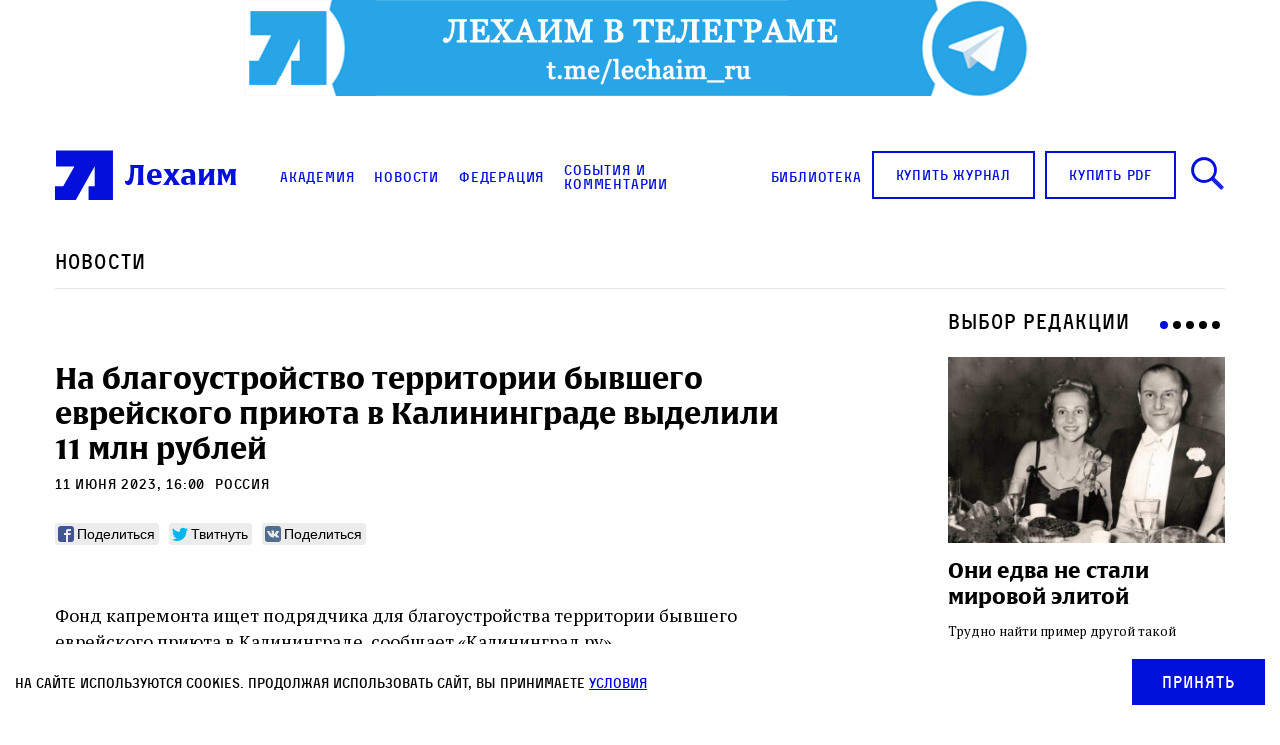

--- FILE ---
content_type: text/html; charset=utf-8
request_url: https://forms.msndr.net/subscriptions/3253a2eb84e2ccfc002c1de3ea2af34e/650789/popup.html
body_size: 1852
content:
<div class='msndr-modal__dialog'>
<div class='msndr-modal__content'>
<div class='msndr-modal__header'>
<div class='msndr-modal__title'>Журнал ЛЕХАИМ в вашем email</div>
<div class='msndr-modal__close' onclick='MsndrPopup.hide(&#39;3253a2eb84e2ccfc002c1de3ea2af34e&#39;)'><svg version="1.1" id="Capa_1" xmlns="http://www.w3.org/2000/svg" xmlns:xlink="http://www.w3.org/1999/xlink" x="0px" y="0px"
	 viewBox="0 0 47.971 47.971" style="enable-background:new 0 0 47.971 47.971;" xml:space="preserve">
<g>
	<path d="M28.228,23.986L47.092,5.122c1.172-1.171,1.172-3.071,0-4.242c-1.172-1.172-3.07-1.172-4.242,0L23.986,19.744L5.121,0.88
		c-1.172-1.172-3.07-1.172-4.242,0c-1.172,1.171-1.172,3.071,0,4.242l18.865,18.864L0.879,42.85c-1.172,1.171-1.172,3.071,0,4.242
		C1.465,47.677,2.233,47.97,3,47.97s1.535-0.293,2.121-0.879l18.865-18.864L42.85,47.091c0.586,0.586,1.354,0.879,2.121,0.879
		s1.535-0.293,2.121-0.879c1.172-1.171,1.172-3.071,0-4.242L28.228,23.986z"/>
</g>
</svg>
</div>
</div>
<div class='msndr-modal__body'>
<div class='msndr-modal__summary'>Подпишитесь на рассылку журнала ЛЕХАИМ и получайте самые интересные публикации с сайта по электронной почте</div>
<form class="new_recipient" id="new_recipient" action="https://forms.msndr.net/subscriptions/3253a2eb84e2ccfc002c1de3ea2af34e/form?popup=true" accept-charset="UTF-8" method="post"><input name="utf8" type="hidden" value="&#x2713;" /><input type="hidden" name="authenticity_token" value="15ZRL8VCHZIBbECTigQD6XzHBIM5xuZJRLAfW8FVFay9Wb0zhMEuW3sj+dlpKUBLsgAgoE1Sq+ts9eQ+nWTNqA==" /><div style='position: absolute; width: 1px; height: 1px; margin: -1px; border: 0; padding: 0; white-space: nowrap; clip-path: inset(100%); clip: rect(0 0 0 0); overflow: hidden;'>
<input type="text" name="recipient[name]" placeholder="Name" autocomplete="password" />
</div>
<div class='msndr-modal__group msndr-modal__group--email'>
<input required="required" class="msndr-modal__control" placeholder="Email" type="email" name="recipient[email]" id="recipient_email" />
</div>
<div class='msndr-modal__action'>
<button name='commit' type='submit'>
<span>Подписаться</span>
</button>
</div>
</form></div>
</div>
<div class='msndr-modal__preloader'>
<span></span>
</div>
</div>
